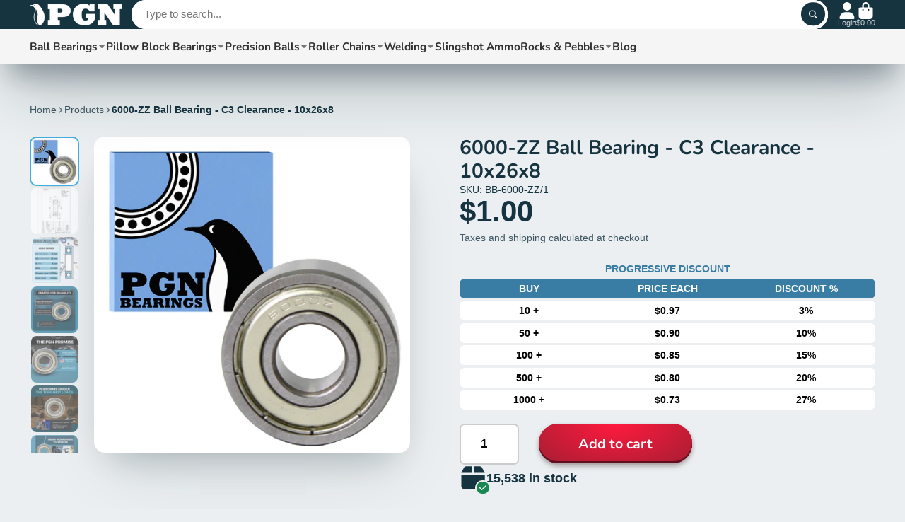

--- FILE ---
content_type: text/html; charset=utf-8
request_url: https://pgnbearings.com/products/100-roller-chain-x-10-feet-2-free-connecting-links?view=quick-view
body_size: 6302
content:
<main id="MainContent" class="content-for-layout focus-none" role="main" tabindex="-1">
        
<section id="shopify-section-s_product" class="shopify-section"><template id="ProductQuickView-6611591037041">
        <div class="#product-quick-view shadow-4">
            <div class="#product"><link href="//pgnbearings.com/cdn/shop/t/23/assets/product.css?v=27175907033555847811724863587" rel="stylesheet" type="text/css" media="all" onload="loadStyle(this)">
        
            <link rel="stylesheet" href="//pgnbearings.com/cdn/shop/t/23/assets/product-quick-view.css?v=103944012746221657301718057987" media="print" onload="loadStyle(this)">
        <noscript>
            <link rel="stylesheet" href="//pgnbearings.com/cdn/shop/t/23/assets/product-quick-view.css?v=103944012746221657301718057987" media="screen">
        </noscript>
          
        <div class="#grid @type:template #product-grid" style="--template: 64% minmax(0, 1fr); --template-mobile: none; --gap: 3rem;">
            <div>
                <div class="#product-media">
        <link href="//pgnbearings.com/cdn/shop/t/23/assets/product-gallery.css?v=162207054600136541321718057987" rel="stylesheet" type="text/css" media="all" onload="loadStyle(this)">
<link href="//pgnbearings.com/cdn/shop/t/23/assets/swiper.css?v=169129077270397132521718057988" rel="stylesheet" type="text/css" media="all" onload="loadStyle(this)"><link rel="stylesheet" href="//pgnbearings.com/cdn/shop/t/23/assets/product-gallery-zoom.css?v=21796144402465602531718057989" media="print" onload="loadStyle(this)">
        <noscript>
            <link rel="stylesheet" href="//pgnbearings.com/cdn/shop/t/23/assets/product-gallery-zoom.css?v=21796144402465602531718057989" media="screen">
        </noscript><product-gallery 
    class="#product-gallery" 
    section-id="s_product" 
    id="product-galleryslideshows_product" 
    
><div class="#grid @type:template #product-gallery-grid" style="--template: 70px minmax(0, 1fr); --template-mobile: 0 minmax(0, 1fr); --gap: 1.5rem; --gap-mobile: 0;"><link href="//pgnbearings.com/cdn/shop/t/23/assets/slideshow-thumbnails.css?v=109434718575399643351718057987" rel="stylesheet" type="text/css" media="all" onload="loadStyle(this)"><slideshow-thumbnails class="#slideshow-thumbnails mobile-hidden @layout-type:slideshow" ref="#product-galleryslideshows_product">
    
        <div class="#slideshow-thumbnails-inner">
            
        <div class="#slideshow-thumbnails-item" data-item>
            <div class="
        #media 
        @type:ar 
        @type-mobile:ar
        
        
        
        
        
    "
    style="
        --image-fit: cover;
        --ar-padding:100.0%;; 
        ;
        
    "
>
        <div class="#media-image-wrapper">
            
            <img
                class="#media-image @cover @animate-loading"
                alt="#100 Roller Chain x 10 feet + 2 Free Connecting Links"
                width="1000"
                height="1000"
                loading="lazy"
                style="--image-position: 50.0% 50.0%;"
                onload="lazyImageOnLoad(this)"
                
                    
                    
                    
                    src="//pgnbearings.com/cdn/shop/files/carbon-main_67d9cec7-2f3f-4bfd-a6f3-edb194b2bd3d_70x.jpg?v=1744861439"
                    srcset="//pgnbearings.com/cdn/shop/files/carbon-main_67d9cec7-2f3f-4bfd-a6f3-edb194b2bd3d_70x.jpg?v=1744861439, //pgnbearings.com/cdn/shop/files/carbon-main_67d9cec7-2f3f-4bfd-a6f3-edb194b2bd3d_140x.jpg?v=1744861439 2x, //pgnbearings.com/cdn/shop/files/carbon-main_67d9cec7-2f3f-4bfd-a6f3-edb194b2bd3d_210x.jpg?v=1744861439 3x"
                
                
            >
            
<div class="#media-image-loading"></div></div>
    
    
    

</div></div>
    
        <div class="#slideshow-thumbnails-item" data-item>
            <div class="
        #media 
        @type:ar 
        @type-mobile:ar
        
        
        
        
        
    "
    style="
        --image-fit: cover;
        --ar-padding:100.0%;; 
        ;
        
    "
>
        <div class="#media-image-wrapper">
            
            <img
                class="#media-image @cover @animate-loading"
                alt="#100 Roller Chain x 10 feet + 2 Free Connecting Links"
                width="1000"
                height="1000"
                loading="lazy"
                style="--image-position: 50.0% 50.0%;"
                onload="lazyImageOnLoad(this)"
                
                    
                    
                    
                    src="//pgnbearings.com/cdn/shop/files/100-tec_b2cf8364-af1f-4370-a1b7-e80c557a1bcb_70x.jpg?v=1744861439"
                    srcset="//pgnbearings.com/cdn/shop/files/100-tec_b2cf8364-af1f-4370-a1b7-e80c557a1bcb_70x.jpg?v=1744861439, //pgnbearings.com/cdn/shop/files/100-tec_b2cf8364-af1f-4370-a1b7-e80c557a1bcb_140x.jpg?v=1744861439 2x, //pgnbearings.com/cdn/shop/files/100-tec_b2cf8364-af1f-4370-a1b7-e80c557a1bcb_210x.jpg?v=1744861439 3x"
                
                
            >
            
<div class="#media-image-loading"></div></div>
    
    
    

</div></div>
    
        <div class="#slideshow-thumbnails-item" data-item>
            <div class="
        #media 
        @type:ar 
        @type-mobile:ar
        
        
        
        
        
    "
    style="
        --image-fit: cover;
        --ar-padding:100.0%;; 
        ;
        
    "
>
        <div class="#media-image-wrapper">
            
            <img
                class="#media-image @cover @animate-loading"
                alt="#100 Roller Chain x 10 feet + 2 Free Connecting Links"
                width="1000"
                height="1000"
                loading="lazy"
                style="--image-position: 50.0% 50.0%;"
                onload="lazyImageOnLoad(this)"
                
                    
                    
                    
                    src="//pgnbearings.com/cdn/shop/files/100-specs_f847a11d-91e8-4e10-a371-8490daa58538_70x.jpg?v=1744861439"
                    srcset="//pgnbearings.com/cdn/shop/files/100-specs_f847a11d-91e8-4e10-a371-8490daa58538_70x.jpg?v=1744861439, //pgnbearings.com/cdn/shop/files/100-specs_f847a11d-91e8-4e10-a371-8490daa58538_140x.jpg?v=1744861439 2x, //pgnbearings.com/cdn/shop/files/100-specs_f847a11d-91e8-4e10-a371-8490daa58538_210x.jpg?v=1744861439 3x"
                
                
            >
            
<div class="#media-image-loading"></div></div>
    
    
    

</div></div>
    
        <div class="#slideshow-thumbnails-item" data-item>
            <div class="
        #media 
        @type:ar 
        @type-mobile:ar
        
        
        
        
        
    "
    style="
        --image-fit: cover;
        --ar-padding:100.0%;; 
        ;
        
    "
>
        <div class="#media-image-wrapper">
            
            <img
                class="#media-image @cover @animate-loading"
                alt="#100 Roller Chain x 10 feet + 2 Free Connecting Links"
                width="1000"
                height="1000"
                loading="lazy"
                style="--image-position: 50.0% 50.0%;"
                onload="lazyImageOnLoad(this)"
                
                    
                    
                    
                    src="//pgnbearings.com/cdn/shop/files/engineered_a8f9e70d-a584-42e7-a8f3-2cba3fb59632_70x.jpg?v=1744861439"
                    srcset="//pgnbearings.com/cdn/shop/files/engineered_a8f9e70d-a584-42e7-a8f3-2cba3fb59632_70x.jpg?v=1744861439, //pgnbearings.com/cdn/shop/files/engineered_a8f9e70d-a584-42e7-a8f3-2cba3fb59632_140x.jpg?v=1744861439 2x, //pgnbearings.com/cdn/shop/files/engineered_a8f9e70d-a584-42e7-a8f3-2cba3fb59632_210x.jpg?v=1744861439 3x"
                
                
            >
            
<div class="#media-image-loading"></div></div>
    
    
    

</div></div>
    
        <div class="#slideshow-thumbnails-item" data-item>
            <div class="
        #media 
        @type:ar 
        @type-mobile:ar
        
        
        
        
        
    "
    style="
        --image-fit: cover;
        --ar-padding:100.0%;; 
        ;
        
    "
>
        <div class="#media-image-wrapper">
            
            <img
                class="#media-image @cover @animate-loading"
                alt="#100 Roller Chain x 10 feet + 2 Free Connecting Links"
                width="1000"
                height="1000"
                loading="lazy"
                style="--image-position: 50.0% 50.0%;"
                onload="lazyImageOnLoad(this)"
                
                    
                    
                    
                    src="//pgnbearings.com/cdn/shop/files/100-info_70x.jpg?v=1744861439"
                    srcset="//pgnbearings.com/cdn/shop/files/100-info_70x.jpg?v=1744861439, //pgnbearings.com/cdn/shop/files/100-info_140x.jpg?v=1744861439 2x, //pgnbearings.com/cdn/shop/files/100-info_210x.jpg?v=1744861439 3x"
                
                
            >
            
<div class="#media-image-loading"></div></div>
    
    
    

</div></div>
    
        <div class="#slideshow-thumbnails-item" data-item>
            <div class="
        #media 
        @type:ar 
        @type-mobile:ar
        
        
        
        
        
    "
    style="
        --image-fit: cover;
        --ar-padding:100.0%;; 
        ;
        
    "
>
        <div class="#media-image-wrapper">
            
            <img
                class="#media-image @cover @animate-loading"
                alt="#100 Roller Chain x 10 feet + 2 Free Connecting Links"
                width="1000"
                height="1000"
                loading="lazy"
                style="--image-position: 50.0% 50.0%;"
                onload="lazyImageOnLoad(this)"
                
                    
                    
                    
                    src="//pgnbearings.com/cdn/shop/files/heat_fe41b8d9-0518-4a9f-a810-8d6b1d3a8bf1_70x.jpg?v=1744861439"
                    srcset="//pgnbearings.com/cdn/shop/files/heat_fe41b8d9-0518-4a9f-a810-8d6b1d3a8bf1_70x.jpg?v=1744861439, //pgnbearings.com/cdn/shop/files/heat_fe41b8d9-0518-4a9f-a810-8d6b1d3a8bf1_140x.jpg?v=1744861439 2x, //pgnbearings.com/cdn/shop/files/heat_fe41b8d9-0518-4a9f-a810-8d6b1d3a8bf1_210x.jpg?v=1744861439 3x"
                
                
            >
            
<div class="#media-image-loading"></div></div>
    
    
    

</div></div>
    
        <div class="#slideshow-thumbnails-item" data-item>
            <div class="
        #media 
        @type:ar 
        @type-mobile:ar
        
        
        
        
        
    "
    style="
        --image-fit: cover;
        --ar-padding:100.0%;; 
        ;
        
    "
>
        <div class="#media-image-wrapper">
            
            <img
                class="#media-image @cover @animate-loading"
                alt="#100 Roller Chain x 10 feet + 2 Free Connecting Links"
                width="1000"
                height="1000"
                loading="lazy"
                style="--image-position: 50.0% 50.0%;"
                onload="lazyImageOnLoad(this)"
                
                    
                    
                    
                    src="//pgnbearings.com/cdn/shop/files/quality_960d391c-8891-4db8-9aa6-737ee9588b69_70x.jpg?v=1744861439"
                    srcset="//pgnbearings.com/cdn/shop/files/quality_960d391c-8891-4db8-9aa6-737ee9588b69_70x.jpg?v=1744861439, //pgnbearings.com/cdn/shop/files/quality_960d391c-8891-4db8-9aa6-737ee9588b69_140x.jpg?v=1744861439 2x, //pgnbearings.com/cdn/shop/files/quality_960d391c-8891-4db8-9aa6-737ee9588b69_210x.jpg?v=1744861439 3x"
                
                
            >
            
<div class="#media-image-loading"></div></div>
    
    
    

</div></div>
    
        <div class="#slideshow-thumbnails-item" data-item>
            <div class="
        #media 
        @type:ar 
        @type-mobile:ar
        
        
        
        
        
    "
    style="
        --image-fit: cover;
        --ar-padding:100.0%;; 
        ;
        
    "
>
        <div class="#media-image-wrapper">
            
            <img
                class="#media-image @cover @animate-loading"
                alt="#100 Roller Chain x 10 feet + 2 Free Connecting Links"
                width="1000"
                height="1000"
                loading="lazy"
                style="--image-position: 50.0% 50.0%;"
                onload="lazyImageOnLoad(this)"
                
                    
                    
                    
                    src="//pgnbearings.com/cdn/shop/files/why-pgn_ff8f6f76-c7f2-4248-941d-16a702e9d383_70x.jpg?v=1744861439"
                    srcset="//pgnbearings.com/cdn/shop/files/why-pgn_ff8f6f76-c7f2-4248-941d-16a702e9d383_70x.jpg?v=1744861439, //pgnbearings.com/cdn/shop/files/why-pgn_ff8f6f76-c7f2-4248-941d-16a702e9d383_140x.jpg?v=1744861439 2x, //pgnbearings.com/cdn/shop/files/why-pgn_ff8f6f76-c7f2-4248-941d-16a702e9d383_210x.jpg?v=1744861439 3x"
                
                
            >
            
<div class="#media-image-loading"></div></div>
    
    
    

</div></div>
    
        </div>
    
</slideshow-thumbnails>

<script type="module" src="//pgnbearings.com/cdn/shop/t/23/assets/slideshow-thumbnails.js?v=164820599801005844291718057986"></script><div class="#product-gallery-stage">
            <div class="#product-gallery-stage-inner shadow-2">
                <div data-swiper class="swiper">
                    <div class="swiper-wrapper">
                                <div class="swiper-slide"><product-gallery-zoom scale="1.5" class="#product-gallery-zoom" data-zoom="//pgnbearings.com/cdn/shop/files/carbon-main_67d9cec7-2f3f-4bfd-a6f3-edb194b2bd3d.jpg?v=1744861439">
                                                    <div class="
        #media 
        @type:ar 
        @type-mobile:ar
        
        
        
        
        
    "
    style="
        --image-fit: cover;
        --ar-padding:100.0%;; 
        ;
        
    "
>
        <div class="#media-image-wrapper">
            
            <img
                class="#media-image @cover @animate-loading"
                alt="#100 Roller Chain x 10 feet + 2 Free Connecting Links"
                width="1000"
                height="1000"
                loading="lazy"
                style="--image-position: 50.0% 50.0%;"
                onload="lazyImageOnLoad(this)"
                    
                    src="//pgnbearings.com/cdn/shop/files/carbon-main_67d9cec7-2f3f-4bfd-a6f3-edb194b2bd3d.jpg?v=1744861439"
                    srcset="//pgnbearings.com/cdn/shop/files/carbon-main_67d9cec7-2f3f-4bfd-a6f3-edb194b2bd3d_165x.jpg?v=1744861439 165w,//pgnbearings.com/cdn/shop/files/carbon-main_67d9cec7-2f3f-4bfd-a6f3-edb194b2bd3d_360x.jpg?v=1744861439 360w,//pgnbearings.com/cdn/shop/files/carbon-main_67d9cec7-2f3f-4bfd-a6f3-edb194b2bd3d_533x.jpg?v=1744861439 533w,//pgnbearings.com/cdn/shop/files/carbon-main_67d9cec7-2f3f-4bfd-a6f3-edb194b2bd3d_720x.jpg?v=1744861439 720w,//pgnbearings.com/cdn/shop/files/carbon-main_67d9cec7-2f3f-4bfd-a6f3-edb194b2bd3d_940x.jpg?v=1744861439 940w,//pgnbearings.com/cdn/shop/files/carbon-main_67d9cec7-2f3f-4bfd-a6f3-edb194b2bd3d.jpg?v=1744861439 1000w"
                    
                        sizes="(min-width: 992px) calc(min(100vw, 1420px) * 0.64 - 70px - 1.5rem),(max-width: 991px) calc(90vw),  100vw"
                    
                
                
            >
            
<div class="#media-image-loading"></div></div>
    
    
    

</div>
                                                    <div class="#product-gallery-zoom-loading" hidden data-loading>
                                                        <div class="#spinner @size:xs">
    <div></div>
    <div></div>
    <div></div>
</div>
                                                        <span class="#product-gallery-zoom-loading-title">Zooming image...</span>
                                                    </div> 
                                                </product-gallery-zoom></div>        
                            
                                <div class="swiper-slide"><product-gallery-zoom scale="1.5" class="#product-gallery-zoom" data-zoom="//pgnbearings.com/cdn/shop/files/100-tec_b2cf8364-af1f-4370-a1b7-e80c557a1bcb.jpg?v=1744861439">
                                                    <div class="
        #media 
        @type:ar 
        @type-mobile:ar
        
        
        
        
        
    "
    style="
        --image-fit: cover;
        --ar-padding:100.0%;; 
        ;
        
    "
>
        <div class="#media-image-wrapper">
            
            <img
                class="#media-image @cover @animate-loading"
                alt="#100 Roller Chain x 10 feet + 2 Free Connecting Links"
                width="1000"
                height="1000"
                loading="lazy"
                style="--image-position: 50.0% 50.0%;"
                onload="lazyImageOnLoad(this)"
                    
                    src="//pgnbearings.com/cdn/shop/files/100-tec_b2cf8364-af1f-4370-a1b7-e80c557a1bcb.jpg?v=1744861439"
                    srcset="//pgnbearings.com/cdn/shop/files/100-tec_b2cf8364-af1f-4370-a1b7-e80c557a1bcb_165x.jpg?v=1744861439 165w,//pgnbearings.com/cdn/shop/files/100-tec_b2cf8364-af1f-4370-a1b7-e80c557a1bcb_360x.jpg?v=1744861439 360w,//pgnbearings.com/cdn/shop/files/100-tec_b2cf8364-af1f-4370-a1b7-e80c557a1bcb_533x.jpg?v=1744861439 533w,//pgnbearings.com/cdn/shop/files/100-tec_b2cf8364-af1f-4370-a1b7-e80c557a1bcb_720x.jpg?v=1744861439 720w,//pgnbearings.com/cdn/shop/files/100-tec_b2cf8364-af1f-4370-a1b7-e80c557a1bcb_940x.jpg?v=1744861439 940w,//pgnbearings.com/cdn/shop/files/100-tec_b2cf8364-af1f-4370-a1b7-e80c557a1bcb.jpg?v=1744861439 1000w"
                    
                        sizes="(min-width: 992px) calc(min(100vw, 1420px) * 0.64 - 70px - 1.5rem),(max-width: 991px) calc(90vw),  100vw"
                    
                
                
            >
            
<div class="#media-image-loading"></div></div>
    
    
    

</div>
                                                    <div class="#product-gallery-zoom-loading" hidden data-loading>
                                                        <div class="#spinner @size:xs">
    <div></div>
    <div></div>
    <div></div>
</div>
                                                        <span class="#product-gallery-zoom-loading-title">Zooming image...</span>
                                                    </div> 
                                                </product-gallery-zoom></div>        
                            
                                <div class="swiper-slide"><product-gallery-zoom scale="1.5" class="#product-gallery-zoom" data-zoom="//pgnbearings.com/cdn/shop/files/100-specs_f847a11d-91e8-4e10-a371-8490daa58538.jpg?v=1744861439">
                                                    <div class="
        #media 
        @type:ar 
        @type-mobile:ar
        
        
        
        
        
    "
    style="
        --image-fit: cover;
        --ar-padding:100.0%;; 
        ;
        
    "
>
        <div class="#media-image-wrapper">
            
            <img
                class="#media-image @cover @animate-loading"
                alt="#100 Roller Chain x 10 feet + 2 Free Connecting Links"
                width="1000"
                height="1000"
                loading="lazy"
                style="--image-position: 50.0% 50.0%;"
                onload="lazyImageOnLoad(this)"
                    
                    src="//pgnbearings.com/cdn/shop/files/100-specs_f847a11d-91e8-4e10-a371-8490daa58538.jpg?v=1744861439"
                    srcset="//pgnbearings.com/cdn/shop/files/100-specs_f847a11d-91e8-4e10-a371-8490daa58538_165x.jpg?v=1744861439 165w,//pgnbearings.com/cdn/shop/files/100-specs_f847a11d-91e8-4e10-a371-8490daa58538_360x.jpg?v=1744861439 360w,//pgnbearings.com/cdn/shop/files/100-specs_f847a11d-91e8-4e10-a371-8490daa58538_533x.jpg?v=1744861439 533w,//pgnbearings.com/cdn/shop/files/100-specs_f847a11d-91e8-4e10-a371-8490daa58538_720x.jpg?v=1744861439 720w,//pgnbearings.com/cdn/shop/files/100-specs_f847a11d-91e8-4e10-a371-8490daa58538_940x.jpg?v=1744861439 940w,//pgnbearings.com/cdn/shop/files/100-specs_f847a11d-91e8-4e10-a371-8490daa58538.jpg?v=1744861439 1000w"
                    
                        sizes="(min-width: 992px) calc(min(100vw, 1420px) * 0.64 - 70px - 1.5rem),(max-width: 991px) calc(90vw),  100vw"
                    
                
                
            >
            
<div class="#media-image-loading"></div></div>
    
    
    

</div>
                                                    <div class="#product-gallery-zoom-loading" hidden data-loading>
                                                        <div class="#spinner @size:xs">
    <div></div>
    <div></div>
    <div></div>
</div>
                                                        <span class="#product-gallery-zoom-loading-title">Zooming image...</span>
                                                    </div> 
                                                </product-gallery-zoom></div>        
                            
                                <div class="swiper-slide"><product-gallery-zoom scale="1.5" class="#product-gallery-zoom" data-zoom="//pgnbearings.com/cdn/shop/files/engineered_a8f9e70d-a584-42e7-a8f3-2cba3fb59632.jpg?v=1744861439">
                                                    <div class="
        #media 
        @type:ar 
        @type-mobile:ar
        
        
        
        
        
    "
    style="
        --image-fit: cover;
        --ar-padding:100.0%;; 
        ;
        
    "
>
        <div class="#media-image-wrapper">
            
            <img
                class="#media-image @cover @animate-loading"
                alt="#100 Roller Chain x 10 feet + 2 Free Connecting Links"
                width="1000"
                height="1000"
                loading="lazy"
                style="--image-position: 50.0% 50.0%;"
                onload="lazyImageOnLoad(this)"
                    
                    src="//pgnbearings.com/cdn/shop/files/engineered_a8f9e70d-a584-42e7-a8f3-2cba3fb59632.jpg?v=1744861439"
                    srcset="//pgnbearings.com/cdn/shop/files/engineered_a8f9e70d-a584-42e7-a8f3-2cba3fb59632_165x.jpg?v=1744861439 165w,//pgnbearings.com/cdn/shop/files/engineered_a8f9e70d-a584-42e7-a8f3-2cba3fb59632_360x.jpg?v=1744861439 360w,//pgnbearings.com/cdn/shop/files/engineered_a8f9e70d-a584-42e7-a8f3-2cba3fb59632_533x.jpg?v=1744861439 533w,//pgnbearings.com/cdn/shop/files/engineered_a8f9e70d-a584-42e7-a8f3-2cba3fb59632_720x.jpg?v=1744861439 720w,//pgnbearings.com/cdn/shop/files/engineered_a8f9e70d-a584-42e7-a8f3-2cba3fb59632_940x.jpg?v=1744861439 940w,//pgnbearings.com/cdn/shop/files/engineered_a8f9e70d-a584-42e7-a8f3-2cba3fb59632.jpg?v=1744861439 1000w"
                    
                        sizes="(min-width: 992px) calc(min(100vw, 1420px) * 0.64 - 70px - 1.5rem),(max-width: 991px) calc(90vw),  100vw"
                    
                
                
            >
            
<div class="#media-image-loading"></div></div>
    
    
    

</div>
                                                    <div class="#product-gallery-zoom-loading" hidden data-loading>
                                                        <div class="#spinner @size:xs">
    <div></div>
    <div></div>
    <div></div>
</div>
                                                        <span class="#product-gallery-zoom-loading-title">Zooming image...</span>
                                                    </div> 
                                                </product-gallery-zoom></div>        
                            
                                <div class="swiper-slide"><product-gallery-zoom scale="1.5" class="#product-gallery-zoom" data-zoom="//pgnbearings.com/cdn/shop/files/100-info.jpg?v=1744861439">
                                                    <div class="
        #media 
        @type:ar 
        @type-mobile:ar
        
        
        
        
        
    "
    style="
        --image-fit: cover;
        --ar-padding:100.0%;; 
        ;
        
    "
>
        <div class="#media-image-wrapper">
            
            <img
                class="#media-image @cover @animate-loading"
                alt="#100 Roller Chain x 10 feet + 2 Free Connecting Links"
                width="1000"
                height="1000"
                loading="lazy"
                style="--image-position: 50.0% 50.0%;"
                onload="lazyImageOnLoad(this)"
                    
                    src="//pgnbearings.com/cdn/shop/files/100-info.jpg?v=1744861439"
                    srcset="//pgnbearings.com/cdn/shop/files/100-info_165x.jpg?v=1744861439 165w,//pgnbearings.com/cdn/shop/files/100-info_360x.jpg?v=1744861439 360w,//pgnbearings.com/cdn/shop/files/100-info_533x.jpg?v=1744861439 533w,//pgnbearings.com/cdn/shop/files/100-info_720x.jpg?v=1744861439 720w,//pgnbearings.com/cdn/shop/files/100-info_940x.jpg?v=1744861439 940w,//pgnbearings.com/cdn/shop/files/100-info.jpg?v=1744861439 1000w"
                    
                        sizes="(min-width: 992px) calc(min(100vw, 1420px) * 0.64 - 70px - 1.5rem),(max-width: 991px) calc(90vw),  100vw"
                    
                
                
            >
            
<div class="#media-image-loading"></div></div>
    
    
    

</div>
                                                    <div class="#product-gallery-zoom-loading" hidden data-loading>
                                                        <div class="#spinner @size:xs">
    <div></div>
    <div></div>
    <div></div>
</div>
                                                        <span class="#product-gallery-zoom-loading-title">Zooming image...</span>
                                                    </div> 
                                                </product-gallery-zoom></div>        
                            
                                <div class="swiper-slide"><product-gallery-zoom scale="1.5" class="#product-gallery-zoom" data-zoom="//pgnbearings.com/cdn/shop/files/heat_fe41b8d9-0518-4a9f-a810-8d6b1d3a8bf1.jpg?v=1744861439">
                                                    <div class="
        #media 
        @type:ar 
        @type-mobile:ar
        
        
        
        
        
    "
    style="
        --image-fit: cover;
        --ar-padding:100.0%;; 
        ;
        
    "
>
        <div class="#media-image-wrapper">
            
            <img
                class="#media-image @cover @animate-loading"
                alt="#100 Roller Chain x 10 feet + 2 Free Connecting Links"
                width="1000"
                height="1000"
                loading="lazy"
                style="--image-position: 50.0% 50.0%;"
                onload="lazyImageOnLoad(this)"
                    
                    src="//pgnbearings.com/cdn/shop/files/heat_fe41b8d9-0518-4a9f-a810-8d6b1d3a8bf1.jpg?v=1744861439"
                    srcset="//pgnbearings.com/cdn/shop/files/heat_fe41b8d9-0518-4a9f-a810-8d6b1d3a8bf1_165x.jpg?v=1744861439 165w,//pgnbearings.com/cdn/shop/files/heat_fe41b8d9-0518-4a9f-a810-8d6b1d3a8bf1_360x.jpg?v=1744861439 360w,//pgnbearings.com/cdn/shop/files/heat_fe41b8d9-0518-4a9f-a810-8d6b1d3a8bf1_533x.jpg?v=1744861439 533w,//pgnbearings.com/cdn/shop/files/heat_fe41b8d9-0518-4a9f-a810-8d6b1d3a8bf1_720x.jpg?v=1744861439 720w,//pgnbearings.com/cdn/shop/files/heat_fe41b8d9-0518-4a9f-a810-8d6b1d3a8bf1_940x.jpg?v=1744861439 940w,//pgnbearings.com/cdn/shop/files/heat_fe41b8d9-0518-4a9f-a810-8d6b1d3a8bf1.jpg?v=1744861439 1000w"
                    
                        sizes="(min-width: 992px) calc(min(100vw, 1420px) * 0.64 - 70px - 1.5rem),(max-width: 991px) calc(90vw),  100vw"
                    
                
                
            >
            
<div class="#media-image-loading"></div></div>
    
    
    

</div>
                                                    <div class="#product-gallery-zoom-loading" hidden data-loading>
                                                        <div class="#spinner @size:xs">
    <div></div>
    <div></div>
    <div></div>
</div>
                                                        <span class="#product-gallery-zoom-loading-title">Zooming image...</span>
                                                    </div> 
                                                </product-gallery-zoom></div>        
                            
                                <div class="swiper-slide"><product-gallery-zoom scale="1.5" class="#product-gallery-zoom" data-zoom="//pgnbearings.com/cdn/shop/files/quality_960d391c-8891-4db8-9aa6-737ee9588b69.jpg?v=1744861439">
                                                    <div class="
        #media 
        @type:ar 
        @type-mobile:ar
        
        
        
        
        
    "
    style="
        --image-fit: cover;
        --ar-padding:100.0%;; 
        ;
        
    "
>
        <div class="#media-image-wrapper">
            
            <img
                class="#media-image @cover @animate-loading"
                alt="#100 Roller Chain x 10 feet + 2 Free Connecting Links"
                width="1000"
                height="1000"
                loading="lazy"
                style="--image-position: 50.0% 50.0%;"
                onload="lazyImageOnLoad(this)"
                    
                    src="//pgnbearings.com/cdn/shop/files/quality_960d391c-8891-4db8-9aa6-737ee9588b69.jpg?v=1744861439"
                    srcset="//pgnbearings.com/cdn/shop/files/quality_960d391c-8891-4db8-9aa6-737ee9588b69_165x.jpg?v=1744861439 165w,//pgnbearings.com/cdn/shop/files/quality_960d391c-8891-4db8-9aa6-737ee9588b69_360x.jpg?v=1744861439 360w,//pgnbearings.com/cdn/shop/files/quality_960d391c-8891-4db8-9aa6-737ee9588b69_533x.jpg?v=1744861439 533w,//pgnbearings.com/cdn/shop/files/quality_960d391c-8891-4db8-9aa6-737ee9588b69_720x.jpg?v=1744861439 720w,//pgnbearings.com/cdn/shop/files/quality_960d391c-8891-4db8-9aa6-737ee9588b69_940x.jpg?v=1744861439 940w,//pgnbearings.com/cdn/shop/files/quality_960d391c-8891-4db8-9aa6-737ee9588b69.jpg?v=1744861439 1000w"
                    
                        sizes="(min-width: 992px) calc(min(100vw, 1420px) * 0.64 - 70px - 1.5rem),(max-width: 991px) calc(90vw),  100vw"
                    
                
                
            >
            
<div class="#media-image-loading"></div></div>
    
    
    

</div>
                                                    <div class="#product-gallery-zoom-loading" hidden data-loading>
                                                        <div class="#spinner @size:xs">
    <div></div>
    <div></div>
    <div></div>
</div>
                                                        <span class="#product-gallery-zoom-loading-title">Zooming image...</span>
                                                    </div> 
                                                </product-gallery-zoom></div>        
                            
                                <div class="swiper-slide"><product-gallery-zoom scale="1.5" class="#product-gallery-zoom" data-zoom="//pgnbearings.com/cdn/shop/files/why-pgn_ff8f6f76-c7f2-4248-941d-16a702e9d383.jpg?v=1744861439">
                                                    <div class="
        #media 
        @type:ar 
        @type-mobile:ar
        
        
        
        
        
    "
    style="
        --image-fit: cover;
        --ar-padding:100.0%;; 
        ;
        
    "
>
        <div class="#media-image-wrapper">
            
            <img
                class="#media-image @cover @animate-loading"
                alt="#100 Roller Chain x 10 feet + 2 Free Connecting Links"
                width="1000"
                height="1000"
                loading="lazy"
                style="--image-position: 50.0% 50.0%;"
                onload="lazyImageOnLoad(this)"
                    
                    src="//pgnbearings.com/cdn/shop/files/why-pgn_ff8f6f76-c7f2-4248-941d-16a702e9d383.jpg?v=1744861439"
                    srcset="//pgnbearings.com/cdn/shop/files/why-pgn_ff8f6f76-c7f2-4248-941d-16a702e9d383_165x.jpg?v=1744861439 165w,//pgnbearings.com/cdn/shop/files/why-pgn_ff8f6f76-c7f2-4248-941d-16a702e9d383_360x.jpg?v=1744861439 360w,//pgnbearings.com/cdn/shop/files/why-pgn_ff8f6f76-c7f2-4248-941d-16a702e9d383_533x.jpg?v=1744861439 533w,//pgnbearings.com/cdn/shop/files/why-pgn_ff8f6f76-c7f2-4248-941d-16a702e9d383_720x.jpg?v=1744861439 720w,//pgnbearings.com/cdn/shop/files/why-pgn_ff8f6f76-c7f2-4248-941d-16a702e9d383_940x.jpg?v=1744861439 940w,//pgnbearings.com/cdn/shop/files/why-pgn_ff8f6f76-c7f2-4248-941d-16a702e9d383.jpg?v=1744861439 1000w"
                    
                        sizes="(min-width: 992px) calc(min(100vw, 1420px) * 0.64 - 70px - 1.5rem),(max-width: 991px) calc(90vw),  100vw"
                    
                
                
            >
            
<div class="#media-image-loading"></div></div>
    
    
    

</div>
                                                    <div class="#product-gallery-zoom-loading" hidden data-loading>
                                                        <div class="#spinner @size:xs">
    <div></div>
    <div></div>
    <div></div>
</div>
                                                        <span class="#product-gallery-zoom-loading-title">Zooming image...</span>
                                                    </div> 
                                                </product-gallery-zoom></div>        
                            </div>
                </div>
            </div>
        </div>
    </div>
    <div class="#product-gallery-pagination swiper-pagination desktop-hidden" data-pagination></div></product-gallery><script type="module" src="//pgnbearings.com/cdn/shop/t/23/assets/product-gallery-zoom.js?v=72335342685361376631718057986"></script><script type="module" src="//pgnbearings.com/cdn/shop/t/23/assets/product-gallery.js?v=156633166105475150121718057987"></script>
    </div>            
            </div>
            <div>            
                <div class="#product-meta">
        <link href="//pgnbearings.com/cdn/shop/t/23/assets/product-info-loading.css?v=29028890363642383371718057987" rel="stylesheet" type="text/css" media="all" onload="loadStyle(this)">

<product-info-loading class="#product-info-loading" section-id=s_product>
    <div class="#spinner @size:md">
    <div></div>
    <div></div>
    <div></div>
</div>
</product-info-loading>

<script type="module" src="//pgnbearings.com/cdn/shop/t/23/assets/product-info-loading.js?v=17650869905747357441718057987"></script>
        

                <div class="#product-meta-block" data-meta-block >
                    
                    
                    <h1 class="#product-title @line-clamp fs-md heading-font" style="--line-clamp: 3;">
                        
                            <a class="unstyled-link" href="/products/100-roller-chain-x-10-feet-2-free-connecting-links">#100 Roller Chain x 10 feet + 2 Free Connecting Links</a>
                        
                    </h1>

                

                </div>
            
        

                <div class="#product-meta-block" data-meta-block >
                    
                    
                    <product-variant-listener section-id="s_product" id="b-dd396644-4bb4-4354-abeb-c401cb2bdea6">
                        <div class="#product-price limoniapps-discountninja-productprice">
                            


<dl class="#price">
  <div class="#price-item @regular  ">
    <dt class="#price-item-heading ">Price</dt>
    <dd class="#price-item-value">
      <span class="#price-value">$78.45</span>
    </dd>
  </div>
      
  
</dl>

                        </div><div class="#product-price-tax-note">Taxes and shipping calculated at checkout
</div><div ><form method="post" action="/cart/add" id="product-form-installment-s_product" accept-charset="UTF-8" class="shopify-product-form" enctype="multipart/form-data"><input type="hidden" name="form_type" value="product" /><input type="hidden" name="utf8" value="✓" /><input type="hidden" name="id" value="39462077038705">
                                <shopify-payment-terms variant-id="39462077038705" shopify-meta="{&quot;type&quot;:&quot;product&quot;,&quot;currency_code&quot;:&quot;USD&quot;,&quot;country_code&quot;:&quot;US&quot;,&quot;variants&quot;:[{&quot;id&quot;:39462077038705,&quot;price_per_term&quot;:&quot;$19.61&quot;,&quot;full_price&quot;:&quot;$78.45&quot;,&quot;eligible&quot;:true,&quot;available&quot;:false,&quot;number_of_payment_terms&quot;:4}],&quot;min_price&quot;:&quot;$35.00&quot;,&quot;max_price&quot;:&quot;$30,000.00&quot;,&quot;financing_plans&quot;:[{&quot;min_price&quot;:&quot;$35.00&quot;,&quot;max_price&quot;:&quot;$49.99&quot;,&quot;terms&quot;:[{&quot;apr&quot;:0,&quot;loan_type&quot;:&quot;split_pay&quot;,&quot;installments_count&quot;:2}]},{&quot;min_price&quot;:&quot;$50.00&quot;,&quot;max_price&quot;:&quot;$149.99&quot;,&quot;terms&quot;:[{&quot;apr&quot;:0,&quot;loan_type&quot;:&quot;split_pay&quot;,&quot;installments_count&quot;:4}]},{&quot;min_price&quot;:&quot;$150.00&quot;,&quot;max_price&quot;:&quot;$999.99&quot;,&quot;terms&quot;:[{&quot;apr&quot;:0,&quot;loan_type&quot;:&quot;split_pay&quot;,&quot;installments_count&quot;:4},{&quot;apr&quot;:15,&quot;loan_type&quot;:&quot;interest&quot;,&quot;installments_count&quot;:3},{&quot;apr&quot;:15,&quot;loan_type&quot;:&quot;interest&quot;,&quot;installments_count&quot;:6},{&quot;apr&quot;:15,&quot;loan_type&quot;:&quot;interest&quot;,&quot;installments_count&quot;:12}]},{&quot;min_price&quot;:&quot;$1,000.00&quot;,&quot;max_price&quot;:&quot;$30,000.00&quot;,&quot;terms&quot;:[{&quot;apr&quot;:15,&quot;loan_type&quot;:&quot;interest&quot;,&quot;installments_count&quot;:3},{&quot;apr&quot;:15,&quot;loan_type&quot;:&quot;interest&quot;,&quot;installments_count&quot;:6},{&quot;apr&quot;:15,&quot;loan_type&quot;:&quot;interest&quot;,&quot;installments_count&quot;:12}]}],&quot;installments_buyer_prequalification_enabled&quot;:false,&quot;seller_id&quot;:3156}" ux-mode="iframe" show-new-buyer-incentive="false"></shopify-payment-terms>
<input type="hidden" name="product-id" value="6611591037041" /><input type="hidden" name="section-id" value="s_product" /></form></div>
                    </product-variant-listener>

                

                </div>
            
        

        

                <div class="#product-meta-block" data-meta-block >
                    
                    
<link href="//pgnbearings.com/cdn/shop/t/23/assets/product-stock-alert.css?v=89851626568210792861718057988" rel="stylesheet" type="text/css" media="all" onload="loadStyle(this)">
                    <product-variant-listener section-id="s_product" id="b-ff47d48e-7efa-4fba-8725-3afae9f3537d">





<div class="#product-stock-alert">
    <div class="#product-stock-alert-icon">
        <div class="#product-stock-alert-icon-base">
            

<svg class="#icon" >
            <use href="#svg-icon-box"></use>
        </svg>
        </div>
        <div class="#product-stock-alert-icon-status text-danger">
            

<svg class="#icon" >
            <use href="#svg-icon-x"></use>
        </svg>
        </div>
    </div>
    <div class="#product-stock-alert-text" id="pgn-stock-alert">Out of stock</div>
</div>

<script>
    var stockStatusDiv = document.getElementById('pgn-stock-alert');
    var stockStatusText = stockStatusDiv.innerHTML;
    var stockQty = stockStatusText.substring(0, stockStatusText.indexOf(' '));
    var restOfText = stockStatusText.substring(stockStatusText.indexOf(' '));
    function numberWithCommas(x) {
        x = x.toString();
        var pattern = /(-?\d+)(\d{3})/;
        while (pattern.test(x))
            x = x.replace(pattern, "$1,$2");
        return x;
    }
    console.log(numberWithCommas(stockQty));
    stockStatusDiv.innerHTML = numberWithCommas(stockQty) + restOfText;
</script></product-variant-listener>

                

                </div>
            
        

                <div class="#product-meta-block" data-meta-block >
                    
                    
<link href="//pgnbearings.com/cdn/shop/t/23/assets/product-form.css?v=6982519133747163041718057989" rel="stylesheet" type="text/css" media="all" onload="loadStyle(this)">


   

<form method="post" action="/contact#contactForms_product" id="contactForms_product" accept-charset="UTF-8" class="contact-form"><input type="hidden" name="form_type" value="contact" /><input type="hidden" name="utf8" value="✓" /></form><form method="post" action="/cart/add" id="productForms_product6611591037041" accept-charset="UTF-8" class="shopify-product-form" enctype="multipart/form-data" novalidate="novalidate"><input type="hidden" name="form_type" value="product" /><input type="hidden" name="utf8" value="✓" /><product-variant-listener emptyable section-id="s_product" id="b-acf9de77-95a7-43b0-88ae-af02c9ee2b46"><product-form
                class="#product-form"
                section-id="s_product"
            >
                
                    
                        <link href="//pgnbearings.com/cdn/shop/t/23/assets/product-stock-notifier.css?v=152022997864757378301718057989" rel="stylesheet" type="text/css" media="all" onload="loadStyle(this)"><div class="#product-stock-notifier">
    <div class="#product-stock-notifier-header">
        
            <div class="#product-stock-notifier-header-icon">
                

<svg class="#icon" >
            <use href="#svg-icon-bell"></use>
        </svg>
            </div>    
        </div>
    <div class="#product-stock-notifier-init">
        <div class="#product-stock-notifier-message">
            <h3 class="#product-stock-notifier-message-heading">Stock Notification</h3>
            <h4 class="#product-stock-notifier-message-subheading">Get notified when this product is available again</h4>
        </div>
        <contact-form-submiter 
            success-message="We will email you as soon as this item is in stock"
            success-title="Subscribed!"
        >
            <input type="hidden" form="contactForms_product" data-contact-form-targeter disabled>
            <div class="#product-stock-notifier-form">
        <div class="#product-stock-notifier-form-inner">
            <input
                type="hidden"
                form="contactForms_product"
                name="contact[Stock notify]"
                value="Product#100 Roller Chain x 10 feet + 2 Free Connecting Links" 
            >
            
            <input
                data-input
                form="contactForms_product"
                autocomplete="email"
                type="email"
                class="#product-stock-notifier-form-input"
                placeholder="Your Email"
                name="contact[email]"
                value=""
                required
            >
            <button class="#product-stock-notifier-form-submit" form="contactForms_product" type="submit">
                Notify me 
            </button>
        </div>
    </div>
        </contact-form-submiter>
    </div>
</div>
                    
                
            </product-form></product-variant-listener><input type="hidden" name="product-id" value="6611591037041" /><input type="hidden" name="section-id" value="s_product" /></form><script type="module" src="//pgnbearings.com/cdn/shop/t/23/assets/product-to-cart.js?v=58266525799181652561718057989"></script>
<script type="module" src="//pgnbearings.com/cdn/shop/t/23/assets/buy-with-counter.js?v=52648218301376216941718057988"></script>

    <script type="module" src="//pgnbearings.com/cdn/shop/t/23/assets/contact-form-submiter.js?v=152421021452090121301718057986"></script>



    <script type="module" src="//pgnbearings.com/cdn/shop/t/23/assets/product-dynamic-checkout.js?v=108980938575568450221718057986"></script>


    
                        <a class="#product-quick-view-product-link styled-link" href="/products/100-roller-chain-x-10-feet-2-free-connecting-links">
                            More product details
                        </a>
                    

                

                </div>
            
        
    </div>
            </div>
        </div>
    </div>
    <script type="module" src="//pgnbearings.com/cdn/shop/t/23/assets/product-variant-listener.js?v=126910467839706558691718057986"></script>
    <script type="module" src="//pgnbearings.com/cdn/shop/t/23/assets/product-form.js?v=64323698475805273091718057986"></script>
        </div>
    </template>
    <script type="module">
        const productHandle = "100-roller-chain-x-10-feet-2-free-connecting-links";
        const historyLimit = 8;
        const history = JSON.parse(localStorage.getItem('browsingHistory'));
        if (history) {
            const updatedHistory = [productHandle, ...history.filter(url => url !== productHandle)];
            if (updatedHistory.length > historyLimit) updatedHistory.length = historyLimit;
            localStorage.setItem('browsingHistory', JSON.stringify(updatedHistory));
        } else{
            localStorage.setItem('browsingHistory', JSON.stringify([productHandle]));
        }
    </script>



<script type="module" src="//pgnbearings.com/cdn/shop/t/23/assets/custom-select.js?v=65536759652016279431718057987"></script><script type="application/ld+json">
    {
    "@context": "http://schema.org/",
    "@type": "Product",
    "name": "#100 Roller Chain x 10 feet + 2 Free Connecting Links",
    "url": "https:\/\/pgnbearings.com\/products\/100-roller-chain-x-10-feet-2-free-connecting-links",
    "image": [
        "https:\/\/pgnbearings.com\/cdn\/shop\/files\/carbon-main_67d9cec7-2f3f-4bfd-a6f3-edb194b2bd3d_1000x.jpg?v=1744861439"
        ],
    "description": "ANSI Chain No.: #100Length: 10 feetPitch (P): 1.25 inch (31.75 mm)Roller Diameter (d1 max): 0.75 inch (19.05 mm)Width Between Inner Plates (b1 min): 0.744 inch (18.9 mm)Pin Diameter (d2 max): 0.375 inch (9.53 mm)Pin Length (L max): 1.59 inch (40.4 mm)Pin Length (Lc max): 1.759 inch (44.7 mm)Inner Plate Depth (h2 max): 1.18 inch (30.0 mm)Plate Thickness (T max): 0.0157 inch (4.00 mm)Ultimate Tensile Strength (Q min): 88.5\/20114 kN\/LBAverage Tensile Strength (Qo): 109.2 kNWeight (q): 2.627 lb\/ft (3.91 kg\/m)\nWhat is the #100 Roller Chain?\nThe #100 Roller Chain is a carbon steel roller chain designed for high-demand industrial applications. Measuring 10 feet (approximately 3 meters), this model follows the ANSI #100 standard, ensuring compatibility with a wide range of machinery. It is a robust solution for mechanical power transmission in conveyor systems and production machines that require high performance and durability. The set includes two free connecting links, making installation and use more convenient.\nIndustrial Applications\nCarbon steel roller chains are widely used in industries such as manufacturing, agriculture, automotive, and construction. This particular model is ideal for machines that operate under tough conditions and need a chain that can withstand high tensions and heavy loads. Some common applications include:\n\n\nConveyor systems in automobile factories\n\n\nAgricultural machinery like harvesters and tractors\n\n\nMining and construction equipment\n\n\nConveyor belts in industrial assembly lines\n\n\nMaterial handling equipment\n\n\nThe #100 Roller Chain is a popular choice for operations requiring precision, abrasion resistance, and long service life, making it essential in environments where minimizing downtime caused by mechanical failure is critical.\nBenefits of Using the #100 Roller Chain\n\n\nDurability: The chain is made from high-strength carbon steel, ensuring a long service life even in harsh environments. Its high tensile strength (109.2 kN on average) allows it to operate under heavy loads without deformation or breakage, reducing the need for frequent maintenance.\n\n\nHigh performance: With a robust design and precision engineering, the #100 Roller Chain delivers efficient and reliable power transmission, ensuring smooth operation of heavy machinery. Its resistance to impact and vibrations also contributes to a more stable performance in high-load machines.\n\n\nVersatility: This model is highly versatile, compatible with a wide range of industrial equipment. Thanks to its standardized specifications (ANSI #100), the chain can be used across various types of machines, making replacement and maintenance easier.\n\n\nEasy maintenance: The chain comes with two free connecting links, facilitating installation and allowing for quick adjustments when necessary. Additionally, its robust construction requires fewer interventions for adjustments or replacements.\n\n\nCost-effectiveness: Investing in a high-quality chain like the #100 Roller Chain results in less wear on mechanical components, reducing costs associated with frequent replacements and emergency maintenance.\n\n\nAbout PGN\nPGN is a pioneer in bearings and supplies hundreds of reliable bearings that get the job done. Our South Florida-based company has the experience and resources to manufacture flawless bearings and a wide range of other products to meet our customers' varied needs. Additionally, we specialize in Roller Chains, Welding Wires, Pillow Block Bearings, Slingshot Ammo, Precision Balls, and Rocks and Pebbles.\n\n\n\n\nFrequently Asked Questions\n\nWhat is the difference between a carbon steel roller chain and a stainless steel roller chain?\nWhile stainless steel chains offer better corrosion resistance, carbon steel chains like the #100 Roller Chain provide higher tensile strength, making them ideal for dry or low-humidity environments where corrosion resistance is not a priority.\nCan I use the #100 Roller Chain in outdoor equipment?\nYes, as long as the equipment is in non-corrosive environments. For outdoor applications, regular maintenance and lubrication are recommended to extend the chain’s lifespan.\nWhat is the maximum load that the #100 Roller Chain can handle?\nThe chain has a maximum tensile strength of 109.2 kN, making it suitable for handling heavy loads in various industrial applications.\nWhat maintenance is required to keep the #100 Roller Chain in good condition?\nRegular lubrication is essential to prevent premature wear and increase the chain's lifespan. Frequent inspections to check for wear and replacement of worn parts are also recommended.\nWhat is the difference between pitch and inner plate width?\nPitch refers to the distance between the chain’s pins, which in the #100 Roller Chain is 1.25 inches (31.75 mm). The inner plate width is the minimum distance between the two plates forming the chain link, which is 0.744 inches (18.9 mm).\nHow do I know if the #100 Roller Chain is compatible with my equipment?\nCompatibility is ensured by following the ANSI #100 standard, one of the most widely accepted in the industry. Check your machine's specifications to confirm if it is compatible with roller chains of this type.\n ",
    "sku": "RC-#100\/10FT",
    "brand": {
        "@type": "Thing",
        "name": "PGN Bearings"
    },
    "offers": [{
            "@type" : "Offer","sku": "RC-#100\/10FT","availability" : "http://schema.org/OutOfStock",
            "price" : 78.45,
            "priceCurrency" : "USD",
            "url" : "https:\/\/pgnbearings.com\/products\/100-roller-chain-x-10-feet-2-free-connecting-links?variant=39462077038705"
        }
]
    }
</script>

</section>
    </main>

--- FILE ---
content_type: text/javascript
request_url: https://cdn.shopify.com/extensions/019b03d4-e4ea-7c06-aaed-2e53671f323c/js-client-202/assets/embedded-form.js
body_size: 95
content:
import{G as t,_ as e}from"./style.js";import{a as s}from"./pushowl-shopify-main.js";import{O as i}from"./index2.js";class o{constructor(t,e,s,i,o,r=!1,n){this.handleFormSorting=t=>[...t].sort((t,e)=>t.step_type.localeCompare(e.step_type)),t.forms=this.handleFormSorting(t.forms),this.container=null,this.rootElement=n,this.config=t,this.step=0,this.isTeaserStateActive=!1,this.teaserStateConfig=t.forms.find(t=>"teaser"===t.step_type),this.showNextForm=e,this.flowId=s,this.trackForm=i,this.openShadowDOM=o,this.subscriptionConfirmation=r,this.DOMContainer=n,this.init()}_createShadowContainer(){const t=document.createElement("div");return t.setAttribute("class","needsclick"),t.style.display="block",this.container=t,t}init(){const t=this._createShadowContainer();this.rootElement.appendChild(t);const e=new s;if(!e.has_viewed_embedded_form(this.flowId)){const t=new IntersectionObserver(s=>{s.forEach(s=>{s.isIntersecting&&(this.trackForm({event:"optin_viewed",stepType:this.config.forms[this.step].step_type,formId:this.config.forms[this.step].id}),e.mark_embedded_form_viewed(this.flowId),t.unobserve(s.target))})});t.observe(this.container)}}trackFormSubmitted(t,e){this.trackForm({stepType:t,formId:e,event:"optin_submitted"})}handleSubmit({stepType:t,formId:e,isCustomOptin:s=!1}){s?(this.destroy(),this.showNextForm(),this.render()):(this.step++,this.render())}shouldShowTeaser(){return!1}handleDismiss(){}handleOpenTeaserState(){}destroy(){this.container.remove()}render(){const s=[...this.config.forms];t(e(i,{form:s[this.step],handleDismiss:this.handleDismiss.bind(this),handleSubmit:this.handleSubmit.bind(this),handleOpenTeaserState:this.handleOpenTeaserState.bind(this),teaserStateConfig:this.teaserStateConfig,isTeaserStateActive:this.isTeaserStateActive,nodeId:this.config.id,flowId:this.flowId,shadowRef:this.container,subscriptionConfirmation:this.subscriptionConfirmation,customOptinStep:0,isEmbeddedForm:!0,isMerchantOnFreePlan:!1,trackFormSubmitted:this.trackFormSubmitted.bind(this),destroyForm:this.destroy.bind(this),underlay:{}}),this.DOMContainer)}}export{o as EmbeddedForm};


--- FILE ---
content_type: text/javascript; charset=utf-8
request_url: https://pgnbearings.com/products/6000-zz-ball-bearing-10x26x8.js
body_size: 1041
content:
{"id":2165541568625,"title":"6000-ZZ Ball Bearing - C3 Clearance - 10x26x8","handle":"6000-zz-ball-bearing-10x26x8","description":"\u003cdiv dir=\"ltr\" align=\"left\"\u003e\n\u003ctable style=\"width: 100%; border-collapse: collapse; border: 1px dotted rgb(22, 51, 64); height: 176.308px;\"\u003e\n\u003ccolgroup\u003e \u003ccol style=\"width: 30%; background-color: #f0f0f0;\"\u003e \u003ccol style=\"width: 20%;\"\u003e \u003ccol style=\"width: 30%; background-color: #f0f0f0;\"\u003e \u003ccol style=\"width: 20%;\"\u003e \u003c\/colgroup\u003e\n\u003ctbody\u003e\n\u003ctr style=\"height: 19.5898px;\"\u003e\n\u003ctd style=\"border: 1px dotted rgb(22, 51, 64); text-align: center; vertical-align: middle; padding: 8px; height: 19.5898px;\"\u003e\u003cstrong\u003eMODEL\u003c\/strong\u003e\u003c\/td\u003e\n\u003ctd style=\"border: 1px dotted rgb(22, 51, 64); text-align: center; vertical-align: middle; padding: 8px; height: 19.5898px;\"\u003e6000-ZZ\u003c\/td\u003e\n\u003ctd style=\"border: 1px dotted rgb(22, 51, 64); text-align: center; vertical-align: middle; padding: 8px; height: 19.5898px;\"\u003e\u003cstrong\u003eIN DIAMETER (BORE)\u003c\/strong\u003e\u003c\/td\u003e\n\u003ctd style=\"border: 1px dotted rgb(22, 51, 64); text-align: center; vertical-align: middle; padding: 8px; height: 19.5898px;\"\u003e10 mm\u003c\/td\u003e\n\u003c\/tr\u003e\n\u003ctr style=\"height: 39.1797px;\"\u003e\n\u003ctd style=\"border: 1px dotted rgb(22, 51, 64); text-align: center; vertical-align: middle; padding: 8px; height: 39.1797px;\"\u003e\u003cstrong\u003eTYPE\u003c\/strong\u003e\u003c\/td\u003e\n\u003ctd style=\"border: 1px dotted rgb(22, 51, 64); text-align: center; vertical-align: middle; padding: 8px; height: 39.1797px;\"\u003eMetal Shield\u003c\/td\u003e\n\u003ctd style=\"border: 1px dotted rgb(22, 51, 64); text-align: center; vertical-align: middle; padding: 8px; height: 39.1797px;\"\u003e\u003cstrong\u003eOUT. DIAMETER\u003c\/strong\u003e\u003c\/td\u003e\n\u003ctd style=\"border: 1px dotted rgb(22, 51, 64); text-align: center; vertical-align: middle; padding: 8px; height: 39.1797px;\"\u003e26 mm\u003c\/td\u003e\n\u003c\/tr\u003e\n\u003ctr style=\"height: 58.7695px;\"\u003e\n\u003ctd style=\"border: 1px dotted rgb(22, 51, 64); text-align: center; vertical-align: middle; padding: 8px; height: 58.7695px;\"\u003e\u003cstrong\u003eMATERIAL\u003c\/strong\u003e\u003c\/td\u003e\n\u003ctd style=\"border: 1px dotted rgb(22, 51, 64); text-align: center; vertical-align: middle; padding: 8px; height: 58.7695px;\"\u003e100% Chrome Steel (AISI 52100)\u003c\/td\u003e\n\u003ctd style=\"border: 1px dotted rgb(22, 51, 64); text-align: center; vertical-align: middle; padding: 8px; height: 58.7695px;\"\u003e\u003cstrong\u003eRPM\u003c\/strong\u003e\u003c\/td\u003e\n\u003ctd style=\"border: 1px dotted rgb(22, 51, 64); text-align: center; vertical-align: middle; padding: 8px; height: 58.7695px;\"\u003e22,000\u003c\/td\u003e\n\u003c\/tr\u003e\n\u003ctr style=\"height: 39.1797px;\"\u003e\n\u003ctd style=\"border: 1px dotted rgb(22, 51, 64); text-align: center; vertical-align: middle; padding: 8px; height: 39.1797px;\"\u003e\u003cstrong\u003eWIDTH (THICKNESS)\u003c\/strong\u003e\u003c\/td\u003e\n\u003ctd style=\"border: 1px dotted rgb(22, 51, 64); text-align: center; vertical-align: middle; padding: 8px; height: 39.1797px;\"\u003e8 mm\u003c\/td\u003e\n\u003ctd style=\"border: 1px dotted rgb(22, 51, 64); text-align: center; vertical-align: middle; padding: 8px; height: 39.1797px;\"\u003e\u003cstrong\u003eCLEARANCE\u003c\/strong\u003e\u003c\/td\u003e\n\u003ctd style=\"border: 1px dotted rgb(22, 51, 64); text-align: center; vertical-align: middle; padding: 8px; height: 39.1797px;\"\u003eC3 (Pre-Lubricated)\u003c\/td\u003e\n\u003c\/tr\u003e\n\u003ctr style=\"height: 19.5898px;\"\u003e\n\u003ctd style=\"border: 1px dotted rgb(22, 51, 64); text-align: center; vertical-align: middle; padding: 8px; height: 19.5898px;\"\u003e\u003cstrong\u003eDYNAMIC LOAD\u003c\/strong\u003e\u003c\/td\u003e\n\u003ctd style=\"border: 1px dotted rgb(22, 51, 64); text-align: center; vertical-align: middle; padding: 8px; height: 19.5898px;\"\u003e1,025 lbs\u003c\/td\u003e\n\u003ctd style=\"border: 1px dotted rgb(22, 51, 64); text-align: center; vertical-align: middle; padding: 8px; height: 19.5898px;\"\u003e\u003cstrong\u003eSTATIC LOAD\u003c\/strong\u003e\u003c\/td\u003e\n\u003ctd style=\"border: 1px dotted rgb(22, 51, 64); text-align: center; vertical-align: middle; padding: 8px; height: 19.5898px;\"\u003e445 lbs\u003c\/td\u003e\n\u003c\/tr\u003e\n\u003c\/tbody\u003e\n\u003c\/table\u003e\n\u003cbr\u003e\n\u003c\/div\u003e\n\u003cp\u003e \u003c\/p\u003e","published_at":"2020-08-19T13:24:16-04:00","created_at":"2019-01-16T14:38:34-05:00","vendor":"PGN Bearings","type":"Ball Bearings","tags":["Ball Bearings"],"price":100,"price_min":100,"price_max":100,"available":true,"price_varies":false,"compare_at_price":null,"compare_at_price_min":0,"compare_at_price_max":0,"compare_at_price_varies":false,"variants":[{"id":20475718172785,"title":"Default Title","option1":"Default Title","option2":null,"option3":null,"sku":"BB-6000-ZZ\/1","requires_shipping":true,"taxable":true,"featured_image":null,"available":true,"name":"6000-ZZ Ball Bearing - C3 Clearance - 10x26x8","public_title":null,"options":["Default Title"],"price":100,"weight":19,"compare_at_price":null,"inventory_management":"shopify","barcode":"810104520041","requires_selling_plan":false,"selling_plan_allocations":[]}],"images":["\/\/cdn.shopify.com\/s\/files\/1\/0038\/9342\/8337\/files\/6000-zz_b01bb571-55bd-49eb-9ce8-4d26afff9456.jpg?v=1750945503","\/\/cdn.shopify.com\/s\/files\/1\/0038\/9342\/8337\/files\/6000-zz-tec_b21a1d52-d28b-4351-9f7d-cced74cb6773.jpg?v=1750945503","\/\/cdn.shopify.com\/s\/files\/1\/0038\/9342\/8337\/files\/6000-dimension.jpg?v=1750945503","\/\/cdn.shopify.com\/s\/files\/1\/0038\/9342\/8337\/files\/craft-zz_2dcd7369-7905-4a01-87d0-c0bb386aabce.jpg?v=1750945503","\/\/cdn.shopify.com\/s\/files\/1\/0038\/9342\/8337\/files\/promise-zz_0f449db6-8c85-4049-ae67-e6c64437900c.jpg?v=1750945503","\/\/cdn.shopify.com\/s\/files\/1\/0038\/9342\/8337\/files\/performs-zz_707f7e86-0328-4f33-94f9-e310b1e78021.jpg?v=1750945503","\/\/cdn.shopify.com\/s\/files\/1\/0038\/9342\/8337\/files\/workshop-zz_ffd791c7-8a76-42eb-a785-f15290df674a.jpg?v=1750945503","\/\/cdn.shopify.com\/s\/files\/1\/0038\/9342\/8337\/files\/why-pgn_ffcbced3-1d5a-4845-b517-6197cff063e2.jpg?v=1750945503"],"featured_image":"\/\/cdn.shopify.com\/s\/files\/1\/0038\/9342\/8337\/files\/6000-zz_b01bb571-55bd-49eb-9ce8-4d26afff9456.jpg?v=1750945503","options":[{"name":"Title","position":1,"values":["Default Title"]}],"url":"\/products\/6000-zz-ball-bearing-10x26x8","media":[{"alt":null,"id":43040190988601,"position":1,"preview_image":{"aspect_ratio":1.0,"height":1000,"width":1000,"src":"https:\/\/cdn.shopify.com\/s\/files\/1\/0038\/9342\/8337\/files\/6000-zz_b01bb571-55bd-49eb-9ce8-4d26afff9456.jpg?v=1750945503"},"aspect_ratio":1.0,"height":1000,"media_type":"image","src":"https:\/\/cdn.shopify.com\/s\/files\/1\/0038\/9342\/8337\/files\/6000-zz_b01bb571-55bd-49eb-9ce8-4d26afff9456.jpg?v=1750945503","width":1000},{"alt":null,"id":43040190923065,"position":2,"preview_image":{"aspect_ratio":1.0,"height":1000,"width":1000,"src":"https:\/\/cdn.shopify.com\/s\/files\/1\/0038\/9342\/8337\/files\/6000-zz-tec_b21a1d52-d28b-4351-9f7d-cced74cb6773.jpg?v=1750945503"},"aspect_ratio":1.0,"height":1000,"media_type":"image","src":"https:\/\/cdn.shopify.com\/s\/files\/1\/0038\/9342\/8337\/files\/6000-zz-tec_b21a1d52-d28b-4351-9f7d-cced74cb6773.jpg?v=1750945503","width":1000},{"alt":null,"id":43040190890297,"position":3,"preview_image":{"aspect_ratio":1.0,"height":1000,"width":1000,"src":"https:\/\/cdn.shopify.com\/s\/files\/1\/0038\/9342\/8337\/files\/6000-dimension.jpg?v=1750945503"},"aspect_ratio":1.0,"height":1000,"media_type":"image","src":"https:\/\/cdn.shopify.com\/s\/files\/1\/0038\/9342\/8337\/files\/6000-dimension.jpg?v=1750945503","width":1000},{"alt":null,"id":43040191742265,"position":4,"preview_image":{"aspect_ratio":1.0,"height":1000,"width":1000,"src":"https:\/\/cdn.shopify.com\/s\/files\/1\/0038\/9342\/8337\/files\/craft-zz_2dcd7369-7905-4a01-87d0-c0bb386aabce.jpg?v=1750945503"},"aspect_ratio":1.0,"height":1000,"media_type":"image","src":"https:\/\/cdn.shopify.com\/s\/files\/1\/0038\/9342\/8337\/files\/craft-zz_2dcd7369-7905-4a01-87d0-c0bb386aabce.jpg?v=1750945503","width":1000},{"alt":null,"id":43040191643961,"position":5,"preview_image":{"aspect_ratio":1.0,"height":1000,"width":1000,"src":"https:\/\/cdn.shopify.com\/s\/files\/1\/0038\/9342\/8337\/files\/promise-zz_0f449db6-8c85-4049-ae67-e6c64437900c.jpg?v=1750945503"},"aspect_ratio":1.0,"height":1000,"media_type":"image","src":"https:\/\/cdn.shopify.com\/s\/files\/1\/0038\/9342\/8337\/files\/promise-zz_0f449db6-8c85-4049-ae67-e6c64437900c.jpg?v=1750945503","width":1000},{"alt":null,"id":43040191611193,"position":6,"preview_image":{"aspect_ratio":1.0,"height":1000,"width":1000,"src":"https:\/\/cdn.shopify.com\/s\/files\/1\/0038\/9342\/8337\/files\/performs-zz_707f7e86-0328-4f33-94f9-e310b1e78021.jpg?v=1750945503"},"aspect_ratio":1.0,"height":1000,"media_type":"image","src":"https:\/\/cdn.shopify.com\/s\/files\/1\/0038\/9342\/8337\/files\/performs-zz_707f7e86-0328-4f33-94f9-e310b1e78021.jpg?v=1750945503","width":1000},{"alt":null,"id":43040191709497,"position":7,"preview_image":{"aspect_ratio":1.0,"height":1000,"width":1000,"src":"https:\/\/cdn.shopify.com\/s\/files\/1\/0038\/9342\/8337\/files\/workshop-zz_ffd791c7-8a76-42eb-a785-f15290df674a.jpg?v=1750945503"},"aspect_ratio":1.0,"height":1000,"media_type":"image","src":"https:\/\/cdn.shopify.com\/s\/files\/1\/0038\/9342\/8337\/files\/workshop-zz_ffd791c7-8a76-42eb-a785-f15290df674a.jpg?v=1750945503","width":1000},{"alt":null,"id":43040191676729,"position":8,"preview_image":{"aspect_ratio":1.0,"height":1000,"width":1000,"src":"https:\/\/cdn.shopify.com\/s\/files\/1\/0038\/9342\/8337\/files\/why-pgn_ffcbced3-1d5a-4845-b517-6197cff063e2.jpg?v=1750945503"},"aspect_ratio":1.0,"height":1000,"media_type":"image","src":"https:\/\/cdn.shopify.com\/s\/files\/1\/0038\/9342\/8337\/files\/why-pgn_ffcbced3-1d5a-4845-b517-6197cff063e2.jpg?v=1750945503","width":1000}],"requires_selling_plan":false,"selling_plan_groups":[]}

--- FILE ---
content_type: text/javascript
request_url: https://pgnbearings.com/cdn/shop/t/23/assets/pgn-cart-add-guard.js?v=46947073607049991611745586897
body_size: -372
content:
(()=>{let cartAddFetchLocked=!1;const originalFetch=window.fetch;window.fetch=async function(...args){try{const requestURL=typeof args[0]=="string"?args[0]:args[0]?.url;if(requestURL&&requestURL.includes("/cart/add.js")){if(cartAddFetchLocked)return console.warn("[pgn-cart-add-guard] Blocking duplicate call to /cart/add.js"),new Response(null,{status:204});cartAddFetchLocked=!0,console.log("[pgn-cart-add-guard] Allowing a single call to /cart/add.js"),setTimeout(()=>cartAddFetchLocked=!1,2e3)}return originalFetch.apply(this,args)}catch(e){return console.error("[pgn-cart-add-guard] Error intercepting fetch:",e),originalFetch.apply(this,args)}}})();
//# sourceMappingURL=/cdn/shop/t/23/assets/pgn-cart-add-guard.js.map?v=46947073607049991611745586897


--- FILE ---
content_type: text/javascript; charset=utf-8
request_url: https://pgnbearings.com/products/6000-zz-ball-bearing-10x26x8.js
body_size: 582
content:
{"id":2165541568625,"title":"6000-ZZ Ball Bearing - C3 Clearance - 10x26x8","handle":"6000-zz-ball-bearing-10x26x8","description":"\u003cdiv dir=\"ltr\" align=\"left\"\u003e\n\u003ctable style=\"width: 100%; border-collapse: collapse; border: 1px dotted rgb(22, 51, 64); height: 176.308px;\"\u003e\n\u003ccolgroup\u003e \u003ccol style=\"width: 30%; background-color: #f0f0f0;\"\u003e \u003ccol style=\"width: 20%;\"\u003e \u003ccol style=\"width: 30%; background-color: #f0f0f0;\"\u003e \u003ccol style=\"width: 20%;\"\u003e \u003c\/colgroup\u003e\n\u003ctbody\u003e\n\u003ctr style=\"height: 19.5898px;\"\u003e\n\u003ctd style=\"border: 1px dotted rgb(22, 51, 64); text-align: center; vertical-align: middle; padding: 8px; height: 19.5898px;\"\u003e\u003cstrong\u003eMODEL\u003c\/strong\u003e\u003c\/td\u003e\n\u003ctd style=\"border: 1px dotted rgb(22, 51, 64); text-align: center; vertical-align: middle; padding: 8px; height: 19.5898px;\"\u003e6000-ZZ\u003c\/td\u003e\n\u003ctd style=\"border: 1px dotted rgb(22, 51, 64); text-align: center; vertical-align: middle; padding: 8px; height: 19.5898px;\"\u003e\u003cstrong\u003eIN DIAMETER (BORE)\u003c\/strong\u003e\u003c\/td\u003e\n\u003ctd style=\"border: 1px dotted rgb(22, 51, 64); text-align: center; vertical-align: middle; padding: 8px; height: 19.5898px;\"\u003e10 mm\u003c\/td\u003e\n\u003c\/tr\u003e\n\u003ctr style=\"height: 39.1797px;\"\u003e\n\u003ctd style=\"border: 1px dotted rgb(22, 51, 64); text-align: center; vertical-align: middle; padding: 8px; height: 39.1797px;\"\u003e\u003cstrong\u003eTYPE\u003c\/strong\u003e\u003c\/td\u003e\n\u003ctd style=\"border: 1px dotted rgb(22, 51, 64); text-align: center; vertical-align: middle; padding: 8px; height: 39.1797px;\"\u003eMetal Shield\u003c\/td\u003e\n\u003ctd style=\"border: 1px dotted rgb(22, 51, 64); text-align: center; vertical-align: middle; padding: 8px; height: 39.1797px;\"\u003e\u003cstrong\u003eOUT. DIAMETER\u003c\/strong\u003e\u003c\/td\u003e\n\u003ctd style=\"border: 1px dotted rgb(22, 51, 64); text-align: center; vertical-align: middle; padding: 8px; height: 39.1797px;\"\u003e26 mm\u003c\/td\u003e\n\u003c\/tr\u003e\n\u003ctr style=\"height: 58.7695px;\"\u003e\n\u003ctd style=\"border: 1px dotted rgb(22, 51, 64); text-align: center; vertical-align: middle; padding: 8px; height: 58.7695px;\"\u003e\u003cstrong\u003eMATERIAL\u003c\/strong\u003e\u003c\/td\u003e\n\u003ctd style=\"border: 1px dotted rgb(22, 51, 64); text-align: center; vertical-align: middle; padding: 8px; height: 58.7695px;\"\u003e100% Chrome Steel (AISI 52100)\u003c\/td\u003e\n\u003ctd style=\"border: 1px dotted rgb(22, 51, 64); text-align: center; vertical-align: middle; padding: 8px; height: 58.7695px;\"\u003e\u003cstrong\u003eRPM\u003c\/strong\u003e\u003c\/td\u003e\n\u003ctd style=\"border: 1px dotted rgb(22, 51, 64); text-align: center; vertical-align: middle; padding: 8px; height: 58.7695px;\"\u003e22,000\u003c\/td\u003e\n\u003c\/tr\u003e\n\u003ctr style=\"height: 39.1797px;\"\u003e\n\u003ctd style=\"border: 1px dotted rgb(22, 51, 64); text-align: center; vertical-align: middle; padding: 8px; height: 39.1797px;\"\u003e\u003cstrong\u003eWIDTH (THICKNESS)\u003c\/strong\u003e\u003c\/td\u003e\n\u003ctd style=\"border: 1px dotted rgb(22, 51, 64); text-align: center; vertical-align: middle; padding: 8px; height: 39.1797px;\"\u003e8 mm\u003c\/td\u003e\n\u003ctd style=\"border: 1px dotted rgb(22, 51, 64); text-align: center; vertical-align: middle; padding: 8px; height: 39.1797px;\"\u003e\u003cstrong\u003eCLEARANCE\u003c\/strong\u003e\u003c\/td\u003e\n\u003ctd style=\"border: 1px dotted rgb(22, 51, 64); text-align: center; vertical-align: middle; padding: 8px; height: 39.1797px;\"\u003eC3 (Pre-Lubricated)\u003c\/td\u003e\n\u003c\/tr\u003e\n\u003ctr style=\"height: 19.5898px;\"\u003e\n\u003ctd style=\"border: 1px dotted rgb(22, 51, 64); text-align: center; vertical-align: middle; padding: 8px; height: 19.5898px;\"\u003e\u003cstrong\u003eDYNAMIC LOAD\u003c\/strong\u003e\u003c\/td\u003e\n\u003ctd style=\"border: 1px dotted rgb(22, 51, 64); text-align: center; vertical-align: middle; padding: 8px; height: 19.5898px;\"\u003e1,025 lbs\u003c\/td\u003e\n\u003ctd style=\"border: 1px dotted rgb(22, 51, 64); text-align: center; vertical-align: middle; padding: 8px; height: 19.5898px;\"\u003e\u003cstrong\u003eSTATIC LOAD\u003c\/strong\u003e\u003c\/td\u003e\n\u003ctd style=\"border: 1px dotted rgb(22, 51, 64); text-align: center; vertical-align: middle; padding: 8px; height: 19.5898px;\"\u003e445 lbs\u003c\/td\u003e\n\u003c\/tr\u003e\n\u003c\/tbody\u003e\n\u003c\/table\u003e\n\u003cbr\u003e\n\u003c\/div\u003e\n\u003cp\u003e \u003c\/p\u003e","published_at":"2020-08-19T13:24:16-04:00","created_at":"2019-01-16T14:38:34-05:00","vendor":"PGN Bearings","type":"Ball Bearings","tags":["Ball Bearings"],"price":100,"price_min":100,"price_max":100,"available":true,"price_varies":false,"compare_at_price":null,"compare_at_price_min":0,"compare_at_price_max":0,"compare_at_price_varies":false,"variants":[{"id":20475718172785,"title":"Default Title","option1":"Default Title","option2":null,"option3":null,"sku":"BB-6000-ZZ\/1","requires_shipping":true,"taxable":true,"featured_image":null,"available":true,"name":"6000-ZZ Ball Bearing - C3 Clearance - 10x26x8","public_title":null,"options":["Default Title"],"price":100,"weight":19,"compare_at_price":null,"inventory_management":"shopify","barcode":"810104520041","requires_selling_plan":false,"selling_plan_allocations":[]}],"images":["\/\/cdn.shopify.com\/s\/files\/1\/0038\/9342\/8337\/files\/6000-zz_b01bb571-55bd-49eb-9ce8-4d26afff9456.jpg?v=1750945503","\/\/cdn.shopify.com\/s\/files\/1\/0038\/9342\/8337\/files\/6000-zz-tec_b21a1d52-d28b-4351-9f7d-cced74cb6773.jpg?v=1750945503","\/\/cdn.shopify.com\/s\/files\/1\/0038\/9342\/8337\/files\/6000-dimension.jpg?v=1750945503","\/\/cdn.shopify.com\/s\/files\/1\/0038\/9342\/8337\/files\/craft-zz_2dcd7369-7905-4a01-87d0-c0bb386aabce.jpg?v=1750945503","\/\/cdn.shopify.com\/s\/files\/1\/0038\/9342\/8337\/files\/promise-zz_0f449db6-8c85-4049-ae67-e6c64437900c.jpg?v=1750945503","\/\/cdn.shopify.com\/s\/files\/1\/0038\/9342\/8337\/files\/performs-zz_707f7e86-0328-4f33-94f9-e310b1e78021.jpg?v=1750945503","\/\/cdn.shopify.com\/s\/files\/1\/0038\/9342\/8337\/files\/workshop-zz_ffd791c7-8a76-42eb-a785-f15290df674a.jpg?v=1750945503","\/\/cdn.shopify.com\/s\/files\/1\/0038\/9342\/8337\/files\/why-pgn_ffcbced3-1d5a-4845-b517-6197cff063e2.jpg?v=1750945503"],"featured_image":"\/\/cdn.shopify.com\/s\/files\/1\/0038\/9342\/8337\/files\/6000-zz_b01bb571-55bd-49eb-9ce8-4d26afff9456.jpg?v=1750945503","options":[{"name":"Title","position":1,"values":["Default Title"]}],"url":"\/products\/6000-zz-ball-bearing-10x26x8","media":[{"alt":null,"id":43040190988601,"position":1,"preview_image":{"aspect_ratio":1.0,"height":1000,"width":1000,"src":"https:\/\/cdn.shopify.com\/s\/files\/1\/0038\/9342\/8337\/files\/6000-zz_b01bb571-55bd-49eb-9ce8-4d26afff9456.jpg?v=1750945503"},"aspect_ratio":1.0,"height":1000,"media_type":"image","src":"https:\/\/cdn.shopify.com\/s\/files\/1\/0038\/9342\/8337\/files\/6000-zz_b01bb571-55bd-49eb-9ce8-4d26afff9456.jpg?v=1750945503","width":1000},{"alt":null,"id":43040190923065,"position":2,"preview_image":{"aspect_ratio":1.0,"height":1000,"width":1000,"src":"https:\/\/cdn.shopify.com\/s\/files\/1\/0038\/9342\/8337\/files\/6000-zz-tec_b21a1d52-d28b-4351-9f7d-cced74cb6773.jpg?v=1750945503"},"aspect_ratio":1.0,"height":1000,"media_type":"image","src":"https:\/\/cdn.shopify.com\/s\/files\/1\/0038\/9342\/8337\/files\/6000-zz-tec_b21a1d52-d28b-4351-9f7d-cced74cb6773.jpg?v=1750945503","width":1000},{"alt":null,"id":43040190890297,"position":3,"preview_image":{"aspect_ratio":1.0,"height":1000,"width":1000,"src":"https:\/\/cdn.shopify.com\/s\/files\/1\/0038\/9342\/8337\/files\/6000-dimension.jpg?v=1750945503"},"aspect_ratio":1.0,"height":1000,"media_type":"image","src":"https:\/\/cdn.shopify.com\/s\/files\/1\/0038\/9342\/8337\/files\/6000-dimension.jpg?v=1750945503","width":1000},{"alt":null,"id":43040191742265,"position":4,"preview_image":{"aspect_ratio":1.0,"height":1000,"width":1000,"src":"https:\/\/cdn.shopify.com\/s\/files\/1\/0038\/9342\/8337\/files\/craft-zz_2dcd7369-7905-4a01-87d0-c0bb386aabce.jpg?v=1750945503"},"aspect_ratio":1.0,"height":1000,"media_type":"image","src":"https:\/\/cdn.shopify.com\/s\/files\/1\/0038\/9342\/8337\/files\/craft-zz_2dcd7369-7905-4a01-87d0-c0bb386aabce.jpg?v=1750945503","width":1000},{"alt":null,"id":43040191643961,"position":5,"preview_image":{"aspect_ratio":1.0,"height":1000,"width":1000,"src":"https:\/\/cdn.shopify.com\/s\/files\/1\/0038\/9342\/8337\/files\/promise-zz_0f449db6-8c85-4049-ae67-e6c64437900c.jpg?v=1750945503"},"aspect_ratio":1.0,"height":1000,"media_type":"image","src":"https:\/\/cdn.shopify.com\/s\/files\/1\/0038\/9342\/8337\/files\/promise-zz_0f449db6-8c85-4049-ae67-e6c64437900c.jpg?v=1750945503","width":1000},{"alt":null,"id":43040191611193,"position":6,"preview_image":{"aspect_ratio":1.0,"height":1000,"width":1000,"src":"https:\/\/cdn.shopify.com\/s\/files\/1\/0038\/9342\/8337\/files\/performs-zz_707f7e86-0328-4f33-94f9-e310b1e78021.jpg?v=1750945503"},"aspect_ratio":1.0,"height":1000,"media_type":"image","src":"https:\/\/cdn.shopify.com\/s\/files\/1\/0038\/9342\/8337\/files\/performs-zz_707f7e86-0328-4f33-94f9-e310b1e78021.jpg?v=1750945503","width":1000},{"alt":null,"id":43040191709497,"position":7,"preview_image":{"aspect_ratio":1.0,"height":1000,"width":1000,"src":"https:\/\/cdn.shopify.com\/s\/files\/1\/0038\/9342\/8337\/files\/workshop-zz_ffd791c7-8a76-42eb-a785-f15290df674a.jpg?v=1750945503"},"aspect_ratio":1.0,"height":1000,"media_type":"image","src":"https:\/\/cdn.shopify.com\/s\/files\/1\/0038\/9342\/8337\/files\/workshop-zz_ffd791c7-8a76-42eb-a785-f15290df674a.jpg?v=1750945503","width":1000},{"alt":null,"id":43040191676729,"position":8,"preview_image":{"aspect_ratio":1.0,"height":1000,"width":1000,"src":"https:\/\/cdn.shopify.com\/s\/files\/1\/0038\/9342\/8337\/files\/why-pgn_ffcbced3-1d5a-4845-b517-6197cff063e2.jpg?v=1750945503"},"aspect_ratio":1.0,"height":1000,"media_type":"image","src":"https:\/\/cdn.shopify.com\/s\/files\/1\/0038\/9342\/8337\/files\/why-pgn_ffcbced3-1d5a-4845-b517-6197cff063e2.jpg?v=1750945503","width":1000}],"requires_selling_plan":false,"selling_plan_groups":[]}